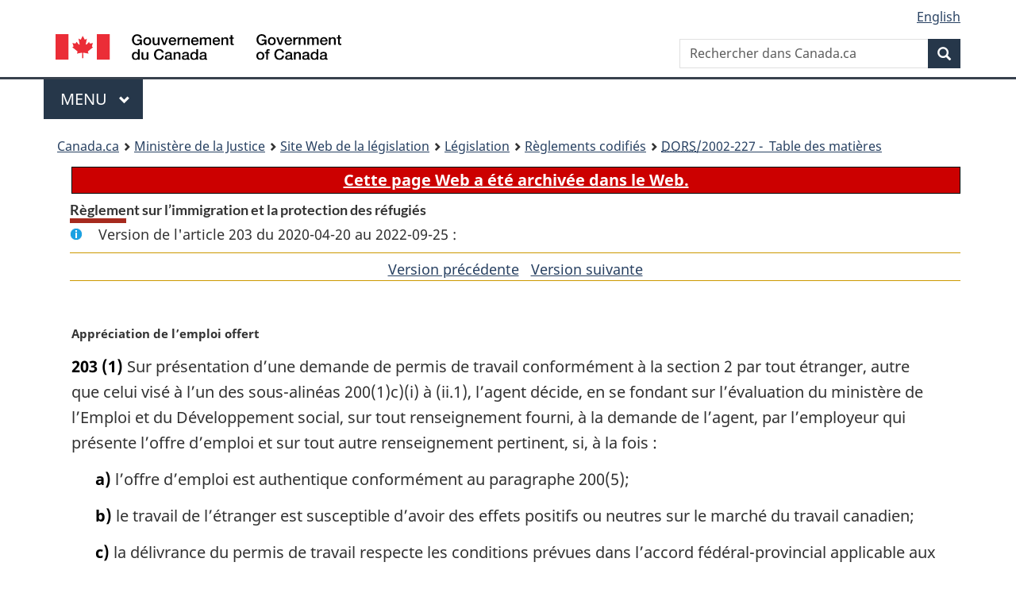

--- FILE ---
content_type: text/html
request_url: https://laws-lois.justice.gc.ca/fra/reglements/DORS-2002-227/section-203-20200420.html
body_size: 27804
content:
<!DOCTYPE html>
<html class="no-js" lang="fr" dir="ltr">
<head>
<meta charset="utf-8">
<meta property="dcterms:accessRights" content="2"/>
<meta property="dcterms:service" content="JUS-Laws_Lois"/>
<meta content="width=device-width,initial-scale=1" name="viewport">
<meta name="dcterms.language" title="ISO639-2" content="fra" />
<link href="/canada/themes-dist/GCWeb/assets/favicon.ico" rel="icon" type="image/x-icon">
<link rel="stylesheet" href="/canada/themes-dist/GCWeb/css/theme.min.css">
<link rel="stylesheet" type="text/css" href="/css/browse.css">
<link rel="stylesheet" type="text/css" href="/css/lawContent.css">
<link rel="stylesheet" type="text/css" href="/css/commonView.css">
<script src="//assets.adobedtm.com/be5dfd287373/bb72b7edd313/launch-e34f760eaec8.min.js"></script>
<link rel="stylesheet" href="/js/jquery-ui.css" />
<title>ARCHIVÉE - Règlement sur l’immigration et la protection des réfugiés</title>
<meta content="width=device-width, initial-scale=1" name="viewport" />
<!-- Meta data -->
<meta name="description" content="Les ressources en ligne des lois et reglements codifiés du Canada" />
<meta name="dcterms.title" content="Lois codifiées, Règlement sur l’immigration et la protection des réfugiés" />
<meta name="dcterms.creator" title="Justice" content="Direction des services législatifs" />
<meta name="dcterms.subject" title="scheme" content="Les ressources en ligne des lois et reglements codifiés, Règlement sur l’immigration et la protection des réfugiés" />
<meta name="dcterms.language" title="ISO639-2" content="fra" />
<link href="https://fonts.googleapis.com/css?family=Montserrat" rel="stylesheet">
</head>
<body vocab="http://schema.org/" typeof="webPage">
<nav>
	<ul id="wb-tphp" class="wb-init wb-disable-inited">
		<li class="wb-slc"><a class="wb-sl" href="#wb-cont">Passer au contenu principal</a></li>
		<li class="wb-slc"><a class="wb-sl" href="#wb-info">Passer à « À propos de ce site</a></li>
		<li class="wb-slc"><a class="wb-sl" rel="alternate" href="?wbdisable=true">Passer à la version HTML simplifiée</a></li>
	</ul>
</nav>

<header>
	<div id="wb-bnr" class="container">
		<section id="wb-lng" class="text-right">
			<h2 class="wb-inv">Language selection</h2>
			<ul class="list-inline margin-bottom-none">
				<li><a lang="en" href="/scripts/changelanguage.asp">English</a></li>
			</ul>
		</section>
		<div class="row">
			<div class="brand col-xs-5 col-md-4">
				<a href="https://www.canada.ca/fr.html" rel="external"><img src="/canada/themes-dist/GCWeb/assets/sig-blk-fr.svg" alt="Gouvernement du Canada" property="logo"></a>
			</div>
			<section id="wb-srch" class="col-lg-8 text-right">
				<h2>Recherche</h2>
				<form action="https://www.canada.ca/fr/sr/srb.html" method="get" name="cse-search-box" role="search" class="form-inline ng-pristine ng-valid">
					<div class="form-group">
						<label for="wb-srch-q" class="wb-inv">Rechercher dans Canada.ca</label>
						<input name="cdn" value="canada" type="hidden">
						<input name="st" value="s" type="hidden">
						<input name="num" value="10" type="hidden">
						<input name="langs" value="fr" type="hidden">
						<input name="st1rt" value="1" type="hidden">
						<input name="s5bm3ts21rch" value="x" type="hidden">
					  <input id="wb-srch-q" list="wb-srch-q-ac" class="wb-srch-q form-control" name="q" type="search" value="" size="34" maxlength="170" placeholder="Rechercher dans Canada.ca">
						<input type="hidden" name="_charset_" value="UTF-8">
						<datalist id="wb-srch-q-ac">
					  </datalist>
					</div>
					<div class="form-group submit">
					<button type="submit" id="wb-srch-sub" class="btn btn-primary btn-small" name="wb-srch-sub"><span class="glyphicon-search glyphicon"></span><span class="wb-inv">Recherche</span></button>
					</div>
				</form>
			</section>
		</div>
	</div>
<nav id="wb-cont-menu" class="gcweb-v2 gcweb-menu" typeof="SiteNavigationElement">
	<div class="container">
		<h2 class="wb-inv">Menu</h2>
		<button type="button" aria-haspopup="true" aria-expanded="false">Menu <span class="wb-inv">principal</span> <span class="expicon glyphicon glyphicon-chevron-down"></span>
	  </button>
		<ul role="menu" aria-orientation="vertical" data-ajax-replace="https://www.canada.ca/content/dam/canada/sitemenu/sitemenu-v2-fr.html">
		  <li role="presentation"><a role="menuitem" href="https://www.canada.ca/fr/services/emplois.html">Emplois et milieu de travail</a></li>
		  <li role="presentation"><a role="menuitem" href="https://www.canada.ca/fr/services/immigration-citoyennete.html">Immigration et citoyennet&eacute;</a></li>
		  <li role="presentation"><a role="menuitem" href="https://voyage.gc.ca/">Voyage et tourisme</a></li>
		  <li role="presentation"><a role="menuitem" href="https://www.canada.ca/fr/services/entreprises.html">Entreprises et industrie</a></li>
		  <li role="presentation"><a role="menuitem" href="https://www.canada.ca/fr/services/prestations.html">Prestations</a></li>
		  <li role="presentation"><a role="menuitem" href="https://www.canada.ca/fr/services/sante.html">Sant&eacute;</a></li>
		  <li role="presentation"><a role="menuitem" href="https://www.canada.ca/fr/services/impots.html">Impôts</a></li>
		  <li role="presentation"><a role="menuitem" href="https://www.canada.ca/fr/services/environnement.html">Environnement et ressources naturelles</a></li>
		  <li role="presentation"><a role="menuitem" href="https://www.canada.ca/fr/services/defense.html">S&eacute;curit&eacute; nationale et d&eacute;fense</a></li>
		  <li role="presentation"><a role="menuitem" href="https://www.canada.ca/fr/services/culture.html">Culture, histoire et sport</a></li>
		  <li role="presentation"><a role="menuitem" href="https://www.canada.ca/fr/services/police.html">Services de police, justice et urgences</a></li>
		  <li role="presentation"><a role="menuitem" href="https://www.canada.ca/fr/services/transport.html">Transport et infrastructure</a></li>
		  <li role="presentation"><a role="menuitem" href="https://international.gc.ca/world-monde/index.aspx?lang=fra">Canada et le monde</a></li>
		  <li role="presentation"><a role="menuitem" href="https://www.canada.ca/fr/services/finance.html">Argent et finances</a></li>
		  <li role="presentation"><a role="menuitem" href="https://www.canada.ca/fr/services/science.html">Science et innovation</a></li>
		</ul>
	</div>
</nav>
<nav id="wb-bc" property="breadcrumb"><h2>You are here:</h2><div class="container"><ol class="breadcrumb"><li><a href="https://www.canada.ca/fr.html">Canada.ca</a></li><li><a href="https://www.justice.gc.ca/fra/index.html">Ministère de la Justice</a></li><li><a href="/fra">Site Web de la législation</a></li><li><a href="/fra/lois-index.html">Législation</a></li><li><a href="/fra/reglements/">Règlements codifiés</a></li><li><a href="/fra/reglements/DORS-2002-227/index.html"><abbr title='Décrets, ordonnances et règlements statutaires'>DORS</abbr>/2002-227 - &#x00A0;Table des matières</a></li></ol></div></nav>
</header>
<main property="mainContentOfPage" typeof="WebPageElement">
<div class="container">
<!-- MAIN CONT DIV START -->

<div class="archiveBar"><a href="/fra/NoteArchivee">Cette page Web a été archivée dans le Web.</a></div>
<div class='legisHeader'><h1 class='HeadTitle' id='wb-cont'>Règlement sur l’immigration et la protection des réfugiés</h1><div id='assentedDate' class='info'>Version de l'article 203 du 2020-04-20 au 2022-09-25 :</div><div class='lineSeparator goldLineTop'></div>
<div class='lineSeparator nextPreviousBtnAlign'><a rel='prev' href='section-203-20151201.html#wb-cont' class='button'>Version pr&eacute;c&eacute;dente<span class='wb-invisible'>de l'article</span></a> &nbsp; <a rel='next' href='section-203-20220926.html#wb-cont' class='button'>Version suivante<span class='wb-invisible'>de l'article</span></a></div>
</div><div class='docContents' id='docCont'>
<section><div class="wb-txthl">
﻿<p class="MarginalNote"><span class="wb-invisible">Note marginale :</span>Appréciation de l’emploi offert</p><ul class="Section ProvisionList" id="677303"><li><p class="Subsection" id="677305"><strong><a class="sectionLabel" id="s-203"><span class="sectionLabel">203</span></a></strong> <span class="lawlabel">(1)</span> Sur présentation d’une demande de permis de travail conformément à la section 2 par tout étranger, autre que celui visé à l’un des sous-alinéas 200(1)c)(i) à (ii.1), l’agent décide, en se fondant sur l’évaluation du ministère de l’Emploi et du Développement social, sur tout renseignement fourni, à la demande de l’agent, par l’employeur qui présente l’offre d’emploi et sur tout autre renseignement pertinent, si, à la fois :</p><ul class="ProvisionList"><li><p class="Paragraph" id="677306"><span class="lawlabel">a)</span> l’offre d’emploi est authentique conformément au paragraphe 200(5);</p></li><li><p class="Paragraph" id="677307"><span class="lawlabel">b)</span> le travail de l’étranger est susceptible d’avoir des effets positifs ou neutres sur le marché du travail canadien;</p></li><li><p class="Paragraph" id="677308"><span class="lawlabel">c)</span> la délivrance du permis de travail respecte les conditions prévues dans l’accord fédéral-provincial applicable aux employeurs qui embauchent des travailleurs étrangers;</p></li><li><p class="Paragraph" id="677309"><span class="lawlabel">d)</span> s’agissant d’un étranger qui cherche à entrer au Canada à titre d’aide familial :</p><ul class="ProvisionList"><li><p class="Subparagraph" id="677310"><span class="lawlabel">(i)</span> il habitera dans une résidence privée au Canada et y fournira sans supervision des soins à un enfant ou à une personne âgée ou handicapée,</p></li><li><p class="Subparagraph" id="677311"><span class="lawlabel">(ii)</span> son employeur lui fournira, dans la résidence, un logement privé meublé qui est adéquat,</p></li><li><p class="Subparagraph" id="677312"><span class="lawlabel">(iii)</span> son employeur possède les ressources financières suffisantes pour lui verser le salaire offert;</p></li></ul></li><li><p class="Paragraph" id="677313"><span class="lawlabel">e)</span> l’employeur, selon le cas :</p><ul class="ProvisionList"><li><p class="Subparagraph" id="677314"><span class="lawlabel">(i)</span> au cours de la période commençant six ans avant la date de la réception, par le ministère de l’Emploi et du Développement social, de la demande d’évaluation visée au paragraphe (2) et se terminant à la date de réception de la demande de permis de travail par le ministère, a confié à tout étranger à son service un emploi dans la même profession que celle précisée dans l’offre d’emploi et lui a versé un salaire et ménagé des conditions de travail qui étaient essentiellement les mêmes — mais non moins avantageux — que ceux précisés dans l’offre,</p></li><li><p class="Subparagraph" id="677315"><span class="lawlabel">(ii)</span> peut justifier le non-respect des critères prévus au sous-alinéa (i) au titre du paragraphe (1.1).</p></li></ul></li></ul></li><li><p class="MarginalNote"><span class="wb-invisible">Note marginale :</span>Effets sur le marché du travail — langue</p><p class="Subsection" id="677316"><span class="lawlabel">(1.01)</span> Pour l’application de l’alinéa(1)b), le travail de l’étranger n’est pas susceptible d’avoir des effets positifs ou neutres sur le marché du travail canadien lorsque l’offre d’emploi prévoit comme exigence d’emploi l’habileté à communiquer dans une langue autre que l’anglais ou le français, sauf dans l’un ou l’autre des cas suivants :</p><ul class="ProvisionList"><li><p class="Paragraph" id="677318"><span class="lawlabel">a)</span> l’employeur ou le groupe d’employeurs démontre que l’habileté à communiquer dans cette autre langue constitue une exigence d’emploi véritable pour accomplir les tâches reliées au travail;</p></li><li><p class="Paragraph" id="677319"><span class="lawlabel">b)</span> l’offre d’emploi est présentée à l’égard d’un travail visé par un accord international conclu entre le Canada et un ou plusieurs pays concernant les travailleurs agricoles saisonniers;</p></li><li><p class="Paragraph" id="677320"><span class="lawlabel">c)</span> l’offre d’emploi est présentée à l’égard d’un autre travail dans le secteur de l’agriculture primaire, au sens du paragraphe 315.2(4).</p></li></ul></li><li><p class="MarginalNote"><span class="wb-invisible">Note marginale :</span>Justification</p><p class="Subsection" id="677321"><span class="lawlabel">(1.1)</span> Le non-respect des critères prévus au sous-alinéa (1)e)(i) est justifié s’il découle :</p><ul class="ProvisionList"><li><p class="Paragraph" id="677323"><span class="lawlabel">a)</span> d’une modification apportée aux lois fédérales ou provinciales;</p></li><li><p class="Paragraph" id="677324"><span class="lawlabel">b)</span> d’une modification apportée à une convention collective;</p></li><li><p class="Paragraph" id="677325"><span class="lawlabel">c)</span> de la mise en oeuvre, par l’employeur, de mesures qui permettent de faire face à des changements économiques importants touchant directement son entreprise, et ce, sans que cela ne vise de façon disproportionnée tout étranger à son service;</p></li><li><p class="Paragraph" id="677326"><span class="lawlabel">d)</span> d’une interprétation erronée de l’employeur, faite de bonne foi, quant à ses obligations envers l’étranger, s’il a indemnisé tout étranger qui s’est vu lésé par cette interprétation ou, s’il ne les a pas indemnisé, il a consenti des efforts suffisants pour le faire;</p></li><li><p class="Paragraph" id="677327"><span class="lawlabel">e)</span> d’une erreur comptable ou administrative commise par l’employeur à la suite de laquelle celui-ci a indemnisé tout étranger lésé par cette erreur ou, s’il ne les a pas indemnisé, il a consenti des efforts suffisants pour le faire;</p></li><li><p class="Paragraph" id="677328"><span class="lawlabel">f)</span> de circonstances similaires à celles prévues aux alinéas a) à e);</p></li><li><p class="Paragraph" id="1230910"><span class="lawlabel">g)</span> d’un cas de force majeure;</p></li><li><p class="Paragraph" id="1230911"><span class="lawlabel">h)</span> d’une interprétation erronée de l’employeur, faite de bonne foi, quant au fait qu’il respecte les conditions prévues aux sous-alinéas 209.2(1)a)(v) et (vi) ou 209.3(1)a)(vii) à (xi).</p></li></ul></li><li><p class="MarginalNote"><span class="wb-invisible">Note marginale :</span>Évaluation sur demande</p><p class="Subsection" id="677330"><span class="lawlabel">(2)</span> Le ministère de l’Emploi et du Développement social fournit l’évaluation visée au paragraphe (1) à la demande de l’agent ou de tout employeur ou groupe d’employeurs, à l’exception de l’employeur qui, selon le cas :</p><ul class="ProvisionList"><li><p class="Paragraph" id="677332"><span class="lawlabel">a)</span> offre, sur une base régulière, des activités de danse nue ou érotique, des services d’escorte ou des massages érotiques;</p></li><li><p class="Paragraph" id="677333"><span class="lawlabel">b)</span> est visé à l’un des sous-alinéas 200(3)h)(i) à (iii).</p></li></ul></li><li><p class="MarginalNote"><span class="wb-invisible">Note marginale :</span>Offre d’emploi</p><p class="Subsection" id="677334"><span class="lawlabel">(2.01)</span> La demande peut être faite à l’égard :</p><ul class="ProvisionList"><li><p class="Paragraph" id="677336"><span class="lawlabel">a)</span> soit de l’offre d’emploi présentée à l’étranger;</p></li><li><p class="Paragraph" id="677337"><span class="lawlabel">b)</span> soit d’offres d’emploi qu’un employeur ou un groupe d’employeurs a présentées ou envisage de présenter.</p></li></ul></li><li><p class="MarginalNote"><span class="wb-invisible">Note marginale :</span>Fondement de l’évaluation</p><p class="Subsection" id="677338"><span class="lawlabel">(2.1)</span> Dans l’évaluation qu’il fournit au sujet des éléments prévus aux alinéas (1)a) à e), le ministère de l’Emploi et du Développement social se fonde sur tout renseignement fourni par l’employeur qui présente l’offre d’emploi et sur tout autre renseignement pertinent, mais, pour l’application du présent paragraphe, la période visée au sous-alinéa (1)e)(i) se termine à la date où la demande d’évaluation est reçue par ce ministère.</p></li><li><p class="MarginalNote"><span class="wb-invisible">Note marginale :</span>Facteurs – effets sur le marché du travail</p><p class="Subsection" id="677340"><span class="lawlabel">(3)</span> Le ministère de l’Emploi et du Développement social fonde son évaluation relative aux éléments visés à l’alinéa (1)b) sur les facteurs ci-après, sauf dans les cas où le travail de l’étranger n’est pas susceptible d’avoir des effets positifs ou neutres sur le marché du travail canadien en raison de l’application du paragraphe (1.01) :</p><ul class="ProvisionList"><li><p class="Paragraph" id="677342"><span class="lawlabel">a)</span> le travail de l’étranger entraînera ou est susceptible d’entraîner la création directe ou le maintien d’emplois pour des citoyens canadiens ou des résidents permanents;</p></li><li><p class="Paragraph" id="677343"><span class="lawlabel">b)</span> le travail de l’étranger entraînera ou est susceptible d’entraîner le développement ou le transfert de compétences ou de connaissances au profit des citoyens canadiens ou des résidents permanents;</p></li><li><p class="Paragraph" id="677344"><span class="lawlabel">c)</span> le travail de l’étranger est susceptible de résorber une pénurie de main-d’oeuvre;</p></li><li><p class="Paragraph" id="677345"><span class="lawlabel">d)</span> le salaire offert à l’étranger correspond aux taux de salaires courants pour cette profession et les conditions de travail qui lui sont offertes satisfont aux normes canadiennes généralement acceptées;</p></li><li><p class="Paragraph" id="677346"><span class="lawlabel">e)</span> l’employeur embauchera ou formera des citoyens canadiens ou des résidents permanents, ou a fait ou accepté de faire des efforts raisonnables à cet effet;</p></li><li><p class="Paragraph" id="677347"><span class="lawlabel">f)</span> le travail de l’étranger est susceptible de nuire au règlement d’un conflit de travail en cours ou à l’emploi de toute personne touchée par ce conflit;</p></li><li><p class="Paragraph" id="677348"><span class="lawlabel">g)</span> l’employeur a respecté ou a fait des efforts raisonnables pour respecter tout engagement pris dans le cadre d’une évaluation précédemment fournie en application du paragraphe (2) relativement aux facteurs visés aux alinéas a), b) et e).</p></li></ul></li><li><p class="MarginalNote"><span class="wb-invisible">Note marginale :</span>Période de validité de l’évaluation</p><p class="Subsection" id="677349"><span class="lawlabel">(3.1)</span> L’évaluation fournie par le ministère de l’Emploi et du Développement social indique la période durant laquelle elle est en vigueur pour l’application du paragraphe (1).</p></li><li><p class="MarginalNote"><span class="wb-invisible">Note marginale :</span>Province de Québec</p><p class="Subsection" id="677351"><span class="lawlabel">(4)</span> Dans le cas de l’étranger qui cherche à travailler dans la province de Québec, le ministère de l’Emploi et du Développement social établit son évaluation de concert avec les autorités compétentes de la province.</p></li><li><p class="MarginalNote"><span class="wb-invisible">Note marginale :</span>Non-respect des critères</p><p class="Subsection" id="677353"><span class="lawlabel">(5)</span> Si l’agent conclut que les critères prévus à la subdivision 200(1)c)(ii.1)(B)(I) ou au sous-alinéa (1)e)(i) n’ont pas été respectés et que ce non-respect n’a pas été justifié par l’employeur au titre du paragraphe (1.1), le ministère informe l’employeur de cette conclusion et du fait que les renseignements visés au paragraphe 209.997(2) seront ajoutés à la liste visée à ce paragraphe.</p></li><li><p class="MarginalNote"><span class="wb-invisible">Note marginale :</span>Publication des renseignements sur les employeurs</p><p class="Subsection" id="677355"><span class="lawlabel">(6)</span> Si l’agent formule une conclusion aux termes du paragraphe (5), le ministère ajoute les renseignements visés au paragraphe 209.997(2) à la liste visée à ce paragraphe.</p></li></ul><div class="HistoricalNote"><ul class="HistoricalNote"><li class="HistoricalNoteSubItem">DORS/2004-167, art. 57</li><li class="HistoricalNoteSubItem"> DORS/2010-172, art. 4 et 5</li><li class="HistoricalNoteSubItem"> 2013, ch. 40, art. 237</li><li class="HistoricalNoteSubItem"> DORS/2013-150, art. 1</li><li class="HistoricalNoteSubItem"> DORS/2013-245, art. 6</li><li class="HistoricalNoteSubItem"> DORS/2014-84, art. 1</li><li class="HistoricalNoteSubItem"> DORS/2015-144, art. 6</li><li class="HistoricalNoteSubItem"> DORS/2015-147, art. 1</li><li class="HistoricalNoteSubItem">DORS/2020-91, art. 5</li></ul></div>
</div></section></div>
<!-- MAIN CONT DIV END --></div>
<section class="pagedetails container">
    <h2 class="wb-inv">Détails de la page</h2>   
        <dl id="wb-dtmd">
    <dt>Date de modification : </dt>
    <dd><time property="dateModified">﻿2026-01-12</time></dd>
</dl>
</section>
<script src="https://ajax.googleapis.com/ajax/libs/jquery/2.2.4/jquery.js"></script>
<script src="/canada/themes-dist/wet-boew/js/wet-boew.min.js"></script>
<script src="/canada/themes-dist/GCWeb/js/theme.min.js"></script>
</main>
﻿<footer id="wb-info">
	<div class="gc-contextual" style="background: #f5f5f5 !important; color: #222222ff">
		<div class="container">
			<nav class="wb-navcurr pb-4 pt-4">
				<h3 class="mt-4">Site Web de la législation</h3>
				<ul class="list-unstyled colcount-sm-2 colcount-md-3">
					<li><a style="color: #222222ff" href="/fra/const-index.html">Textes constitutionnels</a></li>
					<li><a style="color: #222222ff" href="/fra/res-index.html">Ressources connexes</a></li>
					<li><a style="color: #222222ff" href="/fra/lois-index.html/">Lois et règlements codifiés</a></li>
					<li><a style="color: #222222ff" href="/Recherche/Recherche.aspx">Recherche</a></li>
					<li><a style="color: #222222ff" href="/fra/aide-index.html/">Aide</a></li>
				</ul>
			</nav>
		</div>
	</div>

	<div class="gc-contextual">
		<div class="container">
			<nav class="wb-navcurr pb-4 pt-4">
				<h3 class="mt-4">Ministère de la Justice Canada</h3>
				<ul class="list-unstyled colcount-sm-2 colcount-md-3">
					<li><a href="https://www.justice.gc.ca/fra/df-fl/index.html">Droit de la famille</a></li>
					<li><a href="https://www.justice.gc.ca/fra/jp-cj/index.html">Justice pénale</a></li>
					<li><a href="https://www.justice.gc.ca/fra/fina-fund/index.html">Financement</a></li>
					<li><a href="https://www.justice.gc.ca/fra/sjc-csj/index.html">Le système de justice du Canada</a></li>
					<li><a href="https://laws-lois.justice.gc.ca/fra/">Lois</a></li>
				</ul>
			</nav>
		</div>
	</div>

	<div class="landscape">
		<div class="container">
			<nav class="wb-navcurr pb-3 pt-4">
				<h3 class="mt-3">Gouvernement du Canada</h3>
				<ul class="list-unstyled colcount-sm-2 colcount-md-3">
					<li><a href="https://www.canada.ca/fr/contact.html" rel="external">Toutes les coordonnées</a></li>
					<li><a href="https://www.canada.ca/fr/gouvernement/min.html" rel="external">Ministères et organismes</a></li>
					<li><a href="https://www.canada.ca/fr/gouvernement/systeme.html" rel="external">À propos du gouvernement</a></li>
				</ul>
				
				<h4><span class="wb-inv">Thèmes et sujets</span></h4>
				<ul class="list-unstyled colcount-sm-2 colcount-md-3">
					<li><a href="https://www.canada.ca/fr/services/emplois.html" rel="external">Emplois</a></li>
					<li><a href="https://www.canada.ca/fr/services/immigration-citoyennete.html" rel="external">Immigration et citoyenneté</a></li>
					<li><a href="https://voyage.gc.ca/" rel="external">Voyage et tourisme</a></li>
					<li><a href="https://www.canada.ca/fr/services/entreprises.html" rel="external">Entreprises</a></li>
					<li><a href="https://www.canada.ca/fr/services/prestations.html" rel="external">Prestations</a></li>
					<li><a href="https://www.canada.ca/fr/services/sante.html" rel="external">Santé</a></li>
					<li><a href="https://www.canada.ca/fr/services/impots.html" rel="external">Impôts</a></li>
					<li><a href="https://www.canada.ca/fr/services/environnement.html" rel="external">Environnement et ressources naturelles</a></li>
					<li><a href="https://www.canada.ca/fr/services/defense.html" rel="external">Sécurité nationale et défense</a></li>
					<li><a href="https://www.canada.ca/fr/services/culture.html" rel="external">Culture, histoire et sport</a></li>
					<li><a href="https://www.canada.ca/fr/services/police.html" rel="external">Services de police, justice et urgences</a></li>
					<li><a href="https://www.canada.ca/fr/services/transport.html" rel="external">Transport et infrastructure</a></li>
					<li><a href="https://www.international.gc.ca/world-monde/index.aspx?lang=fra" rel="external">Le Canada et le monde</a></li>
					<li><a href="https://www.canada.ca/fr/services/finance.html" rel="external">Argent et finance</a></li>
					<li><a href="https://www.canada.ca/fr/services/science.html" rel="external">Science et innovation</a></li>
					<li><a href="https://www.canada.ca/fr/services/autochtones.html" rel="external">Autochtones</a></li>
					<li><a href="https://www.canada.ca/fr/services/veterans.html" rel="external">Vétérans et militaires</a></li>
					<li><a href="https://www.canada.ca/fr/services/jeunesse.html" rel="external">Jeunesse</a></li>
				</ul>
			</nav>
		</div>
	</div>
	<div class="brand">
		<div class="container">
			<div class="row">
				<nav class="col-md-9 col-lg-10 ftr-urlt-lnk pb-0">
					<ul>
						<li><a href="https://www.canada.ca/fr/sociaux.html" rel="external">Médias sociaux</a></li>
						<li><a href="https://www.canada.ca/fr/mobile.html" rel="external">Applications mobiles</a></li>
						<li><a href="https://www.canada.ca/fr/gouvernement/a-propos.html" rel="external">À propos de Canada.ca</a></li>
						<li><a href="https://www.canada.ca/fr/transparence/avis.html" rel="external">Avis</a></li>
						<li><a href="https://www.canada.ca/fr/transparence/confidentialite.html" rel="external">Confidentialité</a></li>
					</ul>
				</nav>
				<div class="col-xs-6 visible-sm visible-xs tofpg">
					<a href="#wb-cont">Haut de la page <span class="glyphicon glyphicon-chevron-up"></span></a>
				</div>
				<div class="col-xs-6 col-md-3 col-lg-2 text-right">
					<img src="https://wet-boew.github.io/themes-dist/GCWeb/GCWeb/assets/wmms-blk.svg" alt="Symbole du gouvernement du Canada">
				</div>
			</div>
		</div>
	</div>
</footer>
<!-- CURATE -->
<!-- Do not remove - this Adobe Analytics tag - STARTS --> 	
<script>_satellite.pageBottom();</script>
<!-- Do not remove - this Adobe Analytics tag - STARTS --> 

<script src="/js/tocCheckjs.js"></script>
</body>
</html>
